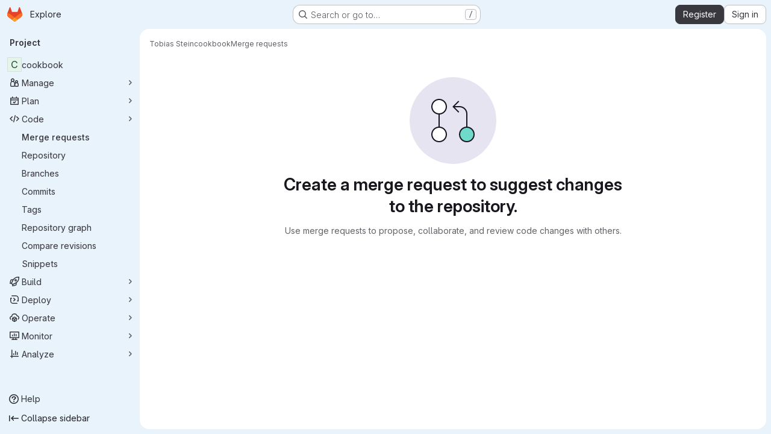

--- FILE ---
content_type: text/html; charset=utf-8
request_url: https://git.rockstable.it/Rockstable/cookbook/-/merge_requests
body_size: 8511
content:





<!DOCTYPE html>
<html class="gl-system ui-blue with-top-bar with-header application-chrome page-with-panels with-gl-container-queries" lang="en">
<head prefix="og: http://ogp.me/ns#">
<meta charset="utf-8">
<meta content="IE=edge" http-equiv="X-UA-Compatible">
<meta content="width=device-width, initial-scale=1" name="viewport">
<title>Merge requests · Tobias Stein / cookbook · GitLab</title>
<script>
//<![CDATA[
window.gon={};gon.api_version="v4";gon.default_avatar_url="https://git.rockstable.it/assets/no_avatar-849f9c04a3a0d0cea2424ae97b27447dc64a7dbfae83c036c45b403392f0e8ba.png";gon.max_file_size=10;gon.asset_host=null;gon.webpack_public_path="/assets/webpack/";gon.relative_url_root="";gon.user_color_mode="gl-system";gon.user_color_scheme="white";gon.markdown_surround_selection=null;gon.markdown_automatic_lists=null;gon.markdown_maintain_indentation=null;gon.math_rendering_limits_enabled=true;gon.allow_immediate_namespaces_deletion=true;gon.iframe_rendering_enabled=false;gon.iframe_rendering_allowlist=[];gon.recaptcha_api_server_url="https://www.recaptcha.net/recaptcha/api.js";gon.recaptcha_sitekey="";gon.gitlab_url="https://git.rockstable.it";gon.promo_url="https://about.gitlab.com";gon.forum_url="https://forum.gitlab.com";gon.docs_url="https://docs.gitlab.com";gon.revision="b6308da644e";gon.feature_category="code_review_workflow";gon.gitlab_logo="/assets/gitlab_logo-2957169c8ef64c58616a1ac3f4fc626e8a35ce4eb3ed31bb0d873712f2a041a0.png";gon.secure=true;gon.sprite_icons="/assets/icons-dafe78f1f5f3f39844d40e6211b4b6b2b89533b96324c26e6ca12cfd6cf1b0ca.svg";gon.sprite_file_icons="/assets/file_icons/file_icons-90de312d3dbe794a19dee8aee171f184ff69ca9c9cf9fe37e8b254e84c3a1543.svg";gon.illustrations_path="/images/illustrations.svg";gon.emoji_sprites_css_path="/assets/emoji_sprites-bd26211944b9d072037ec97cb138f1a52cd03ef185cd38b8d1fcc963245199a1.css";gon.emoji_backend_version=4;gon.gridstack_css_path="/assets/lazy_bundles/gridstack-f42069e5c7b1542688660592b48f2cbd86e26b77030efd195d124dbd8fe64434.css";gon.test_env=false;gon.disable_animations=false;gon.suggested_label_colors={"#cc338b":"Magenta-pink","#dc143c":"Crimson","#c21e56":"Rose red","#cd5b45":"Dark coral","#ed9121":"Carrot orange","#eee600":"Titanium yellow","#009966":"Green-cyan","#8fbc8f":"Dark sea green","#6699cc":"Blue-gray","#e6e6fa":"Lavender","#9400d3":"Dark violet","#330066":"Deep violet","#36454f":"Charcoal grey","#808080":"Gray"};gon.first_day_of_week=0;gon.time_display_relative=true;gon.time_display_format=0;gon.ee=false;gon.jh=false;gon.dot_com=false;gon.uf_error_prefix="UF";gon.pat_prefix="glpat-";gon.keyboard_shortcuts_enabled=true;gon.broadcast_message_dismissal_path=null;gon.diagramsnet_url="https://embed.diagrams.net";gon.features={"uiForOrganizations":false,"organizationSwitching":false,"findAndReplace":false,"removeMonitorMetrics":true,"newProjectCreationForm":false,"workItemsClientSideBoards":false,"glqlWorkItems":true,"glqlAggregation":false,"glqlTypescript":false,"archiveGroup":false,"accessibleLoadingButton":false,"projectStudioEnabled":true,"allowIframesInMarkdown":false,"glqlLoadOnClick":false,"showMergeRequestStatusDraft":false,"mergeWidgetStopPolling":false};
//]]>
</script>

<script>
//<![CDATA[
const root = document.documentElement;
if (window.matchMedia('(prefers-color-scheme: dark)').matches) {
  root.classList.add('gl-dark');
}

window.matchMedia('(prefers-color-scheme: dark)').addEventListener('change', (e) => {
  if (e.matches) {
    root.classList.add('gl-dark');
  } else {
    root.classList.remove('gl-dark');
  }
});

//]]>
</script>




<meta content="light dark" name="color-scheme">
<link rel="stylesheet" href="/assets/application-cf4aa50cbc2dc9eb0c198d2424a0669f5788a487e0b84edbbd5535eb9d362c7d.css" media="(prefers-color-scheme: light)" />
<link rel="stylesheet" href="/assets/application_dark-44c9f34edd351e40630e3fdba7690c2b9a93f99d350c65c8e84027b01a3dc1b8.css" media="(prefers-color-scheme: dark)" />
<link rel="stylesheet" href="/assets/page_bundles/issuable_list-1f05fd2d2de98887f27c1aed48820df388debd8f6c23c1e376e27e65bfb69c00.css" /><link rel="stylesheet" href="/assets/page_bundles/merge_request-c6f260eb48cf3aef7c4713a5bd19819610af51a191f6ebf7728d9510743a8940.css" /><link rel="stylesheet" href="/assets/page_bundles/commit_description-9e7efe20f0cef17d0606edabfad0418e9eb224aaeaa2dae32c817060fa60abcc.css" /><link rel="stylesheet" href="/assets/page_bundles/work_items-af321897c3b1ae7c1f6f0cb993681211b837df7ec8e5ff59e3795fd08ab83a13.css" /><link rel="stylesheet" href="/assets/page_bundles/notes_shared-8f7a9513332533cc4a53b3be3d16e69570e82bc87b3f8913578eaeb0dce57e21.css" />
<link rel="stylesheet" href="/assets/tailwind_cqs-803bc25d974cea7d6b5a09eb2f7afbe7cbe03c98a0b79af533c664c4b3d075aa.css" />


<link rel="stylesheet" href="/assets/fonts-deb7ad1d55ca77c0172d8538d53442af63604ff490c74acc2859db295c125bdb.css" />
<link rel="stylesheet" href="/assets/highlight/themes/white-c47e38e4a3eafd97b389c0f8eec06dce295f311cdc1c9e55073ea9406b8fe5b0.css" media="(prefers-color-scheme: light)" />
<link rel="stylesheet" href="/assets/highlight/themes/dark-8796b0549a7cd8fd6d2646619fa5840db4505d7031a76d5441a3cee1d12390d2.css" media="(prefers-color-scheme: dark)" />

<script src="/assets/webpack/runtime.4488bd0e.bundle.js" defer="defer"></script>
<script src="/assets/webpack/main.e0162926.chunk.js" defer="defer"></script>
<script src="/assets/webpack/tracker.4ac2efa2.chunk.js" defer="defer"></script>
<script>
//<![CDATA[
window.snowplowOptions = {"namespace":"gl","hostname":"git.rockstable.it:443","postPath":"/-/collect_events","forceSecureTracker":true,"appId":"gitlab_sm"};
gl = window.gl || {};
gl.snowplowStandardContext = {"schema":"iglu:com.gitlab/gitlab_standard/jsonschema/1-1-7","data":{"environment":"self-managed","source":"gitlab-rails","correlation_id":"01KFKNMRE6AA2AZDVHH912RFD6","extra":{},"user_id":null,"global_user_id":null,"user_type":null,"is_gitlab_team_member":null,"namespace_id":2,"ultimate_parent_namespace_id":2,"project_id":11,"feature_enabled_by_namespace_ids":null,"realm":"self-managed","deployment_type":"self-managed","context_generated_at":"2026-01-22T20:16:58.922Z"}};
gl.snowplowPseudonymizedPageUrl = "https://git.rockstable.it/namespace2/project11/-/merge_requests";
gl.maskedDefaultReferrerUrl = null;
gl.ga4MeasurementId = 'G-ENFH3X7M5Y';
gl.duoEvents = [];
gl.onlySendDuoEvents = false;


//]]>
</script>
<link rel="preload" href="/assets/application-cf4aa50cbc2dc9eb0c198d2424a0669f5788a487e0b84edbbd5535eb9d362c7d.css" as="style" type="text/css">
<link rel="preload" href="/assets/highlight/themes/white-c47e38e4a3eafd97b389c0f8eec06dce295f311cdc1c9e55073ea9406b8fe5b0.css" as="style" type="text/css">




<script src="/assets/webpack/commons-pages.groups.new-pages.import.gitlab_projects.new-pages.import.manifest.new-pages.projects.n-44c6c18e.606004de.chunk.js" defer="defer"></script>
<script src="/assets/webpack/commons-pages.search.show-super_sidebar.dcb4ef4b.chunk.js" defer="defer"></script>
<script src="/assets/webpack/super_sidebar.94e60764.chunk.js" defer="defer"></script>
<script src="/assets/webpack/commons-pages.projects-pages.projects.activity-pages.projects.alert_management.details-pages.project-8c2226c2.e789653f.chunk.js" defer="defer"></script>
<script src="/assets/webpack/commons-pages.admin.application_settings-pages.admin.application_settings.appearances.preview_sign_i-508dffe9.443f1a02.chunk.js" defer="defer"></script>
<script src="/assets/webpack/commons-pages.admin.abuse_reports-pages.admin.abuse_reports.show-pages.admin.credentials-pages.admin-ce1b2df9.b2651d55.chunk.js" defer="defer"></script>
<script src="/assets/webpack/commons-pages.admin.abuse_reports-pages.admin.abuse_reports.show-pages.admin.credentials-pages.admin-d83550ba.36e00bb1.chunk.js" defer="defer"></script>
<script src="/assets/webpack/commons-pages.admin.abuse_reports-pages.admin.abuse_reports.show-pages.admin.groups.index-pages.admi-fdb74b64.ee992fac.chunk.js" defer="defer"></script>
<script src="/assets/webpack/commons-pages.admin.impersonation_tokens-pages.groups.issues-pages.groups.merge_requests-pages.group-6b79f70e.1497c876.chunk.js" defer="defer"></script>
<script src="/assets/webpack/a54b2154.7626b0b0.chunk.js" defer="defer"></script>
<script src="/assets/webpack/commons-pages.dashboard.milestones.show-pages.groups.issues-pages.groups.merge_requests-pages.groups-6c7ff3a4.0231063b.chunk.js" defer="defer"></script>
<script src="/assets/webpack/commons-pages.dashboard.milestones.show-pages.groups.merge_requests-pages.groups.milestones.edit-pag-f6a8769a.773c6050.chunk.js" defer="defer"></script>
<script src="/assets/webpack/commons-pages.groups.issues-pages.groups.merge_requests-pages.groups.work_items-pages.groups.work_it-e473e07c.73f4c8b7.chunk.js" defer="defer"></script>
<script src="/assets/webpack/commons-pages.dashboard.issues-pages.groups.boards-pages.groups.issues-pages.groups.merge_requests-p-8f23f6be.2813993b.chunk.js" defer="defer"></script>
<script src="/assets/webpack/commons-pages.admin.runners.index-pages.groups.merge_requests-pages.groups.runners.index-pages.proje-36e90d03.17050c19.chunk.js" defer="defer"></script>
<script src="/assets/webpack/commons-pages.groups.merge_requests-pages.projects.incidents.show-pages.projects.merge_requests.conf-965cd7ec.5931b3d3.chunk.js" defer="defer"></script>
<script src="/assets/webpack/commons-pages.groups.merge_requests-pages.projects.feature_flags.edit-pages.projects.feature_flags.n-e920fef7.62915929.chunk.js" defer="defer"></script>
<script src="/assets/webpack/e8707e78.0e4440d0.chunk.js" defer="defer"></script>
<script src="/assets/webpack/commons-pages.dashboard.issues-pages.dashboard.todos.index-pages.groups.issues-pages.groups.merge_re-3356ebcf.ef477f8e.chunk.js" defer="defer"></script>
<script src="/assets/webpack/commons-pages.groups.boards-pages.groups.merge_requests-pages.projects.boards-pages.projects.merge_r-47a5290f.f9ea75ad.chunk.js" defer="defer"></script>
<script src="/assets/webpack/commons-pages.groups.merge_requests-pages.projects.merge_requests.conflicts-pages.projects.merge_req-ef32b8f9.b257c1a2.chunk.js" defer="defer"></script>
<script src="/assets/webpack/pages.projects.merge_requests.index.ed0e3220.chunk.js" defer="defer"></script>

<meta content="object" property="og:type">
<meta content="GitLab" property="og:site_name">
<meta content="Merge requests · Tobias Stein / cookbook · GitLab" property="og:title">
<meta content="GitLab Community Edition" property="og:description">
<meta content="https://git.rockstable.it/assets/twitter_card-570ddb06edf56a2312253c5872489847a0f385112ddbcd71ccfa1570febab5d2.jpg" property="og:image">
<meta content="64" property="og:image:width">
<meta content="64" property="og:image:height">
<meta content="https://git.rockstable.it/Rockstable/cookbook/-/merge_requests" property="og:url">
<meta content="summary" property="twitter:card">
<meta content="Merge requests · Tobias Stein / cookbook · GitLab" property="twitter:title">
<meta content="GitLab Community Edition" property="twitter:description">
<meta content="https://git.rockstable.it/assets/twitter_card-570ddb06edf56a2312253c5872489847a0f385112ddbcd71ccfa1570febab5d2.jpg" property="twitter:image">

<meta name="csrf-param" content="authenticity_token" />
<meta name="csrf-token" content="fhlVvkqDQnhLEGPi4X-6GNwH063IpxL3tzBiXZoW8u5o3Z5oUCW8dEO-lomma_BL5e7k3grPs7pdgL5E8mcsZg" />
<meta name="csp-nonce" />
<meta name="action-cable-url" content="/-/cable" />
<link href="/-/manifest.json" rel="manifest">
<link rel="icon" type="image/png" href="/assets/favicon-72a2cad5025aa931d6ea56c3201d1f18e68a8cd39788c7c80d5b2b82aa5143ef.png" id="favicon" data-original-href="/assets/favicon-72a2cad5025aa931d6ea56c3201d1f18e68a8cd39788c7c80d5b2b82aa5143ef.png" />
<link rel="apple-touch-icon" type="image/x-icon" href="/assets/apple-touch-icon-b049d4bc0dd9626f31db825d61880737befc7835982586d015bded10b4435460.png" />
<link href="/search/opensearch.xml" rel="search" title="Search GitLab" type="application/opensearchdescription+xml">
<link rel="alternate" type="application/atom+xml" title="cookbook merge requests" href="https://git.rockstable.it/Rockstable/cookbook/-/merge_requests.atom" />




<meta content="GitLab Community Edition" name="description">
<meta content="#E9F3FC" media="(prefers-color-scheme: light)" name="theme-color">
<meta content="#1B202F" media="(prefers-color-scheme: dark)" name="theme-color">
</head>

<body class="tab-width-8 gl-browser-chrome gl-platform-mac " data-namespace-id="2" data-page="projects:merge_requests:index" data-project="cookbook" data-project-full-path="Rockstable/cookbook" data-project-id="11" data-project-studio-enabled="true">
<div id="js-tooltips-container"></div>

<script>
//<![CDATA[
gl = window.gl || {};
gl.client = {"isChrome":true,"isMac":true};


//]]>
</script>


<header class="super-topbar js-super-topbar"></header>
<div class="layout-page js-page-layout page-with-super-sidebar">
<script>
//<![CDATA[
const outer = document.createElement('div');
outer.style.visibility = 'hidden';
outer.style.overflow = 'scroll';
document.body.appendChild(outer);
const inner = document.createElement('div');
outer.appendChild(inner);
const scrollbarWidth = outer.offsetWidth - inner.offsetWidth;
outer.parentNode.removeChild(outer);
document.documentElement.style.setProperty('--scrollbar-width', `${scrollbarWidth}px`);

//]]>
</script><aside class="js-super-sidebar super-sidebar super-sidebar-loading" data-command-palette="{&quot;project_files_url&quot;:&quot;/Rockstable/cookbook/-/files/master?format=json&quot;,&quot;project_blob_url&quot;:&quot;/Rockstable/cookbook/-/blob/master&quot;}" data-force-desktop-expanded-sidebar="" data-is-saas="false" data-root-path="/" data-sidebar="{&quot;is_logged_in&quot;:false,&quot;compare_plans_url&quot;:&quot;https://about.gitlab.com/pricing&quot;,&quot;context_switcher_links&quot;:[{&quot;title&quot;:&quot;Explore&quot;,&quot;link&quot;:&quot;/explore&quot;,&quot;icon&quot;:&quot;compass&quot;}],&quot;current_menu_items&quot;:[{&quot;id&quot;:&quot;project_overview&quot;,&quot;title&quot;:&quot;cookbook&quot;,&quot;entity_id&quot;:11,&quot;link&quot;:&quot;/Rockstable/cookbook&quot;,&quot;link_classes&quot;:&quot;shortcuts-project&quot;,&quot;is_active&quot;:false},{&quot;id&quot;:&quot;manage_menu&quot;,&quot;title&quot;:&quot;Manage&quot;,&quot;icon&quot;:&quot;users&quot;,&quot;avatar_shape&quot;:&quot;rect&quot;,&quot;link&quot;:&quot;/Rockstable/cookbook/activity&quot;,&quot;is_active&quot;:false,&quot;items&quot;:[{&quot;id&quot;:&quot;activity&quot;,&quot;title&quot;:&quot;Activity&quot;,&quot;link&quot;:&quot;/Rockstable/cookbook/activity&quot;,&quot;link_classes&quot;:&quot;shortcuts-project-activity&quot;,&quot;is_active&quot;:false},{&quot;id&quot;:&quot;members&quot;,&quot;title&quot;:&quot;Members&quot;,&quot;link&quot;:&quot;/Rockstable/cookbook/-/project_members&quot;,&quot;is_active&quot;:false},{&quot;id&quot;:&quot;labels&quot;,&quot;title&quot;:&quot;Labels&quot;,&quot;link&quot;:&quot;/Rockstable/cookbook/-/labels&quot;,&quot;is_active&quot;:false}],&quot;separated&quot;:false},{&quot;id&quot;:&quot;plan_menu&quot;,&quot;title&quot;:&quot;Plan&quot;,&quot;icon&quot;:&quot;planning&quot;,&quot;avatar_shape&quot;:&quot;rect&quot;,&quot;link&quot;:&quot;/Rockstable/cookbook/-/issues&quot;,&quot;is_active&quot;:false,&quot;items&quot;:[{&quot;id&quot;:&quot;project_issue_list&quot;,&quot;title&quot;:&quot;Issues&quot;,&quot;link&quot;:&quot;/Rockstable/cookbook/-/issues&quot;,&quot;link_classes&quot;:&quot;shortcuts-issues has-sub-items&quot;,&quot;pill_count_field&quot;:&quot;openIssuesCount&quot;,&quot;pill_count_dynamic&quot;:false,&quot;is_active&quot;:false},{&quot;id&quot;:&quot;boards&quot;,&quot;title&quot;:&quot;Issue boards&quot;,&quot;link&quot;:&quot;/Rockstable/cookbook/-/boards&quot;,&quot;link_classes&quot;:&quot;shortcuts-issue-boards&quot;,&quot;is_active&quot;:false},{&quot;id&quot;:&quot;milestones&quot;,&quot;title&quot;:&quot;Milestones&quot;,&quot;link&quot;:&quot;/Rockstable/cookbook/-/milestones&quot;,&quot;is_active&quot;:false},{&quot;id&quot;:&quot;project_wiki&quot;,&quot;title&quot;:&quot;Wiki&quot;,&quot;link&quot;:&quot;/Rockstable/cookbook/-/wikis/home&quot;,&quot;link_classes&quot;:&quot;shortcuts-wiki&quot;,&quot;is_active&quot;:false}],&quot;separated&quot;:false},{&quot;id&quot;:&quot;code_menu&quot;,&quot;title&quot;:&quot;Code&quot;,&quot;icon&quot;:&quot;code&quot;,&quot;avatar_shape&quot;:&quot;rect&quot;,&quot;link&quot;:&quot;/Rockstable/cookbook/-/merge_requests&quot;,&quot;is_active&quot;:true,&quot;items&quot;:[{&quot;id&quot;:&quot;project_merge_request_list&quot;,&quot;title&quot;:&quot;Merge requests&quot;,&quot;link&quot;:&quot;/Rockstable/cookbook/-/merge_requests&quot;,&quot;link_classes&quot;:&quot;shortcuts-merge_requests&quot;,&quot;pill_count_field&quot;:&quot;openMergeRequestsCount&quot;,&quot;pill_count_dynamic&quot;:false,&quot;is_active&quot;:true},{&quot;id&quot;:&quot;files&quot;,&quot;title&quot;:&quot;Repository&quot;,&quot;link&quot;:&quot;/Rockstable/cookbook/-/tree/master&quot;,&quot;link_classes&quot;:&quot;shortcuts-tree&quot;,&quot;is_active&quot;:false},{&quot;id&quot;:&quot;branches&quot;,&quot;title&quot;:&quot;Branches&quot;,&quot;link&quot;:&quot;/Rockstable/cookbook/-/branches&quot;,&quot;is_active&quot;:false},{&quot;id&quot;:&quot;commits&quot;,&quot;title&quot;:&quot;Commits&quot;,&quot;link&quot;:&quot;/Rockstable/cookbook/-/commits/master?ref_type=heads&quot;,&quot;link_classes&quot;:&quot;shortcuts-commits&quot;,&quot;is_active&quot;:false},{&quot;id&quot;:&quot;tags&quot;,&quot;title&quot;:&quot;Tags&quot;,&quot;link&quot;:&quot;/Rockstable/cookbook/-/tags&quot;,&quot;is_active&quot;:false},{&quot;id&quot;:&quot;graphs&quot;,&quot;title&quot;:&quot;Repository graph&quot;,&quot;link&quot;:&quot;/Rockstable/cookbook/-/network/master?ref_type=heads&quot;,&quot;link_classes&quot;:&quot;shortcuts-network&quot;,&quot;is_active&quot;:false},{&quot;id&quot;:&quot;compare&quot;,&quot;title&quot;:&quot;Compare revisions&quot;,&quot;link&quot;:&quot;/Rockstable/cookbook/-/compare?from=master\u0026to=master&quot;,&quot;is_active&quot;:false},{&quot;id&quot;:&quot;project_snippets&quot;,&quot;title&quot;:&quot;Snippets&quot;,&quot;link&quot;:&quot;/Rockstable/cookbook/-/snippets&quot;,&quot;link_classes&quot;:&quot;shortcuts-snippets&quot;,&quot;is_active&quot;:false}],&quot;separated&quot;:false},{&quot;id&quot;:&quot;build_menu&quot;,&quot;title&quot;:&quot;Build&quot;,&quot;icon&quot;:&quot;rocket&quot;,&quot;avatar_shape&quot;:&quot;rect&quot;,&quot;link&quot;:&quot;/Rockstable/cookbook/-/pipelines&quot;,&quot;is_active&quot;:false,&quot;items&quot;:[{&quot;id&quot;:&quot;pipelines&quot;,&quot;title&quot;:&quot;Pipelines&quot;,&quot;link&quot;:&quot;/Rockstable/cookbook/-/pipelines&quot;,&quot;link_classes&quot;:&quot;shortcuts-pipelines&quot;,&quot;is_active&quot;:false},{&quot;id&quot;:&quot;jobs&quot;,&quot;title&quot;:&quot;Jobs&quot;,&quot;link&quot;:&quot;/Rockstable/cookbook/-/jobs&quot;,&quot;link_classes&quot;:&quot;shortcuts-builds&quot;,&quot;is_active&quot;:false},{&quot;id&quot;:&quot;pipeline_schedules&quot;,&quot;title&quot;:&quot;Pipeline schedules&quot;,&quot;link&quot;:&quot;/Rockstable/cookbook/-/pipeline_schedules&quot;,&quot;link_classes&quot;:&quot;shortcuts-builds&quot;,&quot;is_active&quot;:false},{&quot;id&quot;:&quot;artifacts&quot;,&quot;title&quot;:&quot;Artifacts&quot;,&quot;link&quot;:&quot;/Rockstable/cookbook/-/artifacts&quot;,&quot;link_classes&quot;:&quot;shortcuts-builds&quot;,&quot;is_active&quot;:false}],&quot;separated&quot;:false},{&quot;id&quot;:&quot;deploy_menu&quot;,&quot;title&quot;:&quot;Deploy&quot;,&quot;icon&quot;:&quot;deployments&quot;,&quot;avatar_shape&quot;:&quot;rect&quot;,&quot;link&quot;:&quot;/Rockstable/cookbook/-/releases&quot;,&quot;is_active&quot;:false,&quot;items&quot;:[{&quot;id&quot;:&quot;releases&quot;,&quot;title&quot;:&quot;Releases&quot;,&quot;link&quot;:&quot;/Rockstable/cookbook/-/releases&quot;,&quot;link_classes&quot;:&quot;shortcuts-deployments-releases&quot;,&quot;is_active&quot;:false},{&quot;id&quot;:&quot;container_registry&quot;,&quot;title&quot;:&quot;Container registry&quot;,&quot;link&quot;:&quot;/Rockstable/cookbook/container_registry&quot;,&quot;is_active&quot;:false},{&quot;id&quot;:&quot;model_registry&quot;,&quot;title&quot;:&quot;Model registry&quot;,&quot;link&quot;:&quot;/Rockstable/cookbook/-/ml/models&quot;,&quot;is_active&quot;:false}],&quot;separated&quot;:false},{&quot;id&quot;:&quot;operations_menu&quot;,&quot;title&quot;:&quot;Operate&quot;,&quot;icon&quot;:&quot;cloud-pod&quot;,&quot;avatar_shape&quot;:&quot;rect&quot;,&quot;link&quot;:&quot;/Rockstable/cookbook/-/environments&quot;,&quot;is_active&quot;:false,&quot;items&quot;:[{&quot;id&quot;:&quot;environments&quot;,&quot;title&quot;:&quot;Environments&quot;,&quot;link&quot;:&quot;/Rockstable/cookbook/-/environments&quot;,&quot;link_classes&quot;:&quot;shortcuts-environments&quot;,&quot;is_active&quot;:false}],&quot;separated&quot;:false},{&quot;id&quot;:&quot;monitor_menu&quot;,&quot;title&quot;:&quot;Monitor&quot;,&quot;icon&quot;:&quot;monitor&quot;,&quot;avatar_shape&quot;:&quot;rect&quot;,&quot;link&quot;:&quot;/Rockstable/cookbook/-/incidents&quot;,&quot;is_active&quot;:false,&quot;items&quot;:[{&quot;id&quot;:&quot;incidents&quot;,&quot;title&quot;:&quot;Incidents&quot;,&quot;link&quot;:&quot;/Rockstable/cookbook/-/incidents&quot;,&quot;is_active&quot;:false}],&quot;separated&quot;:false},{&quot;id&quot;:&quot;analyze_menu&quot;,&quot;title&quot;:&quot;Analyze&quot;,&quot;icon&quot;:&quot;chart&quot;,&quot;avatar_shape&quot;:&quot;rect&quot;,&quot;link&quot;:&quot;/Rockstable/cookbook/-/value_stream_analytics&quot;,&quot;is_active&quot;:false,&quot;items&quot;:[{&quot;id&quot;:&quot;cycle_analytics&quot;,&quot;title&quot;:&quot;Value stream analytics&quot;,&quot;link&quot;:&quot;/Rockstable/cookbook/-/value_stream_analytics&quot;,&quot;link_classes&quot;:&quot;shortcuts-project-cycle-analytics&quot;,&quot;is_active&quot;:false},{&quot;id&quot;:&quot;contributors&quot;,&quot;title&quot;:&quot;Contributor analytics&quot;,&quot;link&quot;:&quot;/Rockstable/cookbook/-/graphs/master?ref_type=heads&quot;,&quot;is_active&quot;:false},{&quot;id&quot;:&quot;ci_cd_analytics&quot;,&quot;title&quot;:&quot;CI/CD analytics&quot;,&quot;link&quot;:&quot;/Rockstable/cookbook/-/pipelines/charts&quot;,&quot;is_active&quot;:false},{&quot;id&quot;:&quot;repository_analytics&quot;,&quot;title&quot;:&quot;Repository analytics&quot;,&quot;link&quot;:&quot;/Rockstable/cookbook/-/graphs/master/charts&quot;,&quot;link_classes&quot;:&quot;shortcuts-repository-charts&quot;,&quot;is_active&quot;:false},{&quot;id&quot;:&quot;model_experiments&quot;,&quot;title&quot;:&quot;Model experiments&quot;,&quot;link&quot;:&quot;/Rockstable/cookbook/-/ml/experiments&quot;,&quot;is_active&quot;:false}],&quot;separated&quot;:false}],&quot;current_context_header&quot;:&quot;Project&quot;,&quot;university_path&quot;:&quot;https://university.gitlab.com&quot;,&quot;support_path&quot;:&quot;https://about.gitlab.com/get-help/&quot;,&quot;docs_path&quot;:&quot;/help/docs&quot;,&quot;display_whats_new&quot;:false,&quot;show_version_check&quot;:null,&quot;search&quot;:{&quot;search_path&quot;:&quot;/search&quot;,&quot;issues_path&quot;:&quot;/dashboard/issues&quot;,&quot;mr_path&quot;:&quot;/dashboard/merge_requests&quot;,&quot;autocomplete_path&quot;:&quot;/search/autocomplete&quot;,&quot;settings_path&quot;:&quot;/search/settings&quot;,&quot;search_context&quot;:{&quot;project&quot;:{&quot;id&quot;:11,&quot;name&quot;:&quot;cookbook&quot;},&quot;project_metadata&quot;:{&quot;mr_path&quot;:&quot;/Rockstable/cookbook/-/merge_requests&quot;,&quot;issues_path&quot;:&quot;/Rockstable/cookbook/-/issues&quot;},&quot;code_search&quot;:false,&quot;scope&quot;:&quot;merge_requests&quot;,&quot;for_snippets&quot;:null}},&quot;panel_type&quot;:&quot;project&quot;,&quot;shortcut_links&quot;:[{&quot;title&quot;:&quot;Snippets&quot;,&quot;href&quot;:&quot;/explore/snippets&quot;,&quot;css_class&quot;:&quot;dashboard-shortcuts-snippets&quot;},{&quot;title&quot;:&quot;Groups&quot;,&quot;href&quot;:&quot;/explore/groups&quot;,&quot;css_class&quot;:&quot;dashboard-shortcuts-groups&quot;},{&quot;title&quot;:&quot;Projects&quot;,&quot;href&quot;:&quot;/explore/projects/starred&quot;,&quot;css_class&quot;:&quot;dashboard-shortcuts-projects&quot;}],&quot;terms&quot;:null,&quot;sign_in_visible&quot;:&quot;true&quot;,&quot;allow_signup&quot;:&quot;true&quot;,&quot;new_user_registration_path&quot;:&quot;/users/sign_up&quot;,&quot;sign_in_path&quot;:&quot;/users/sign_in?redirect_to_referer=yes&quot;}"></aside>


<div class="panels-container gl-flex gl-gap-3">
<div class="content-panels gl-flex-1 gl-w-full gl-flex gl-gap-3 gl-relative js-content-panels gl-@container/content-panels">
<div class="js-static-panel static-panel content-wrapper gl-relative paneled-view gl-flex-1 gl-overflow-y-auto gl-bg-default" id="static-panel-portal">
<div class="panel-header">
<div class="broadcast-wrapper">



</div>
<div class="top-bar-fixed container-fluid gl-rounded-t-lg gl-sticky gl-top-0 gl-left-0 gl-mx-0 gl-w-full" data-testid="top-bar">
<div class="top-bar-container gl-flex gl-items-center gl-gap-2">
<div class="gl-grow gl-basis-0 gl-flex gl-items-center gl-justify-start gl-gap-3">
<script type="application/ld+json">
{"@context":"https://schema.org","@type":"BreadcrumbList","itemListElement":[{"@type":"ListItem","position":1,"name":"Tobias Stein","item":"https://git.rockstable.it/Rockstable"},{"@type":"ListItem","position":2,"name":"cookbook","item":"https://git.rockstable.it/Rockstable/cookbook"},{"@type":"ListItem","position":3,"name":"Merge requests","item":"https://git.rockstable.it/Rockstable/cookbook/-/merge_requests"}]}


</script>
<div data-testid="breadcrumb-links" id="js-vue-page-breadcrumbs-wrapper">
<div data-breadcrumbs-json="[{&quot;text&quot;:&quot;Tobias Stein&quot;,&quot;href&quot;:&quot;/Rockstable&quot;,&quot;avatarPath&quot;:null},{&quot;text&quot;:&quot;cookbook&quot;,&quot;href&quot;:&quot;/Rockstable/cookbook&quot;,&quot;avatarPath&quot;:null},{&quot;text&quot;:&quot;Merge requests&quot;,&quot;href&quot;:&quot;/Rockstable/cookbook/-/merge_requests&quot;,&quot;avatarPath&quot;:null}]" id="js-vue-page-breadcrumbs"></div>
<div id="js-injected-page-breadcrumbs"></div>
<div id="js-page-breadcrumbs-extra"></div>
</div>


<div id="js-work-item-feedback"></div>

</div>

</div>
</div>

</div>
<div class="panel-content">
<div class="panel-content-inner js-static-panel-inner">
<div class="alert-wrapper alert-wrapper-top-space gl-flex gl-flex-col gl-gap-3 container-fluid container-limited">


























</div>

<div class="container-fluid container-limited project-highlight-puc">
<main class="content gl-@container/panel gl-pb-3" id="content-body" itemscope itemtype="http://schema.org/SoftwareSourceCode">
<div id="js-drawer-container"></div>
<div class="flash-container flash-container-page sticky" data-testid="flash-container">
<div id="js-global-alerts"></div>
</div>







<h1 class="gl-sr-only">Merge requests</h1>


<div class="js-merge-request-list-root" data-autocomplete-award-emojis-path="/-/autocomplete/award_emojis" data-can-bulk-update="false" data-emails-help-page-path="/help/development/emails.md#email-namespace" data-environment-names-path="/Rockstable/cookbook/unfoldered_environment_names.json" data-export-csv-path="/Rockstable/cookbook/-/merge_requests/export_csv" data-full-path="Rockstable/cookbook" data-has-any-merge-requests="false" data-is-public-visibility-restricted="false" data-is-signed-in="false" data-issuable-type="merge_request" data-markdown-help-path="/help/user/markdown.md" data-merge-request-source-branches-path="/-/autocomplete/merge_request_source_branches" data-merge-request-target-branches-path="/-/autocomplete/merge_request_target_branches" data-namespace-id="11" data-quick-actions-help-path="/help/user/project/quick_actions.md" data-releases-endpoint="/Rockstable/cookbook/-/releases.json" data-rss-url="/Rockstable/cookbook/-/merge_requests.atom" data-show-export-button="true"></div>

</main>
</div>

</div>

</div>
</div>
<div class="js-dynamic-panel paneled-view contextual-panel gl-@container/panel !gl-absolute gl-shadow-lg @xl/content-panels:gl-w-1/2 @xl/content-panels:gl-shadow-none @xl/content-panels:!gl-relative" id="contextual-panel-portal"></div>
</div>
</div>

</div>


<script>
//<![CDATA[
if ('loading' in HTMLImageElement.prototype) {
  document.querySelectorAll('img.lazy').forEach(img => {
    img.loading = 'lazy';
    let imgUrl = img.dataset.src;
    // Only adding width + height for avatars for now
    if (imgUrl.indexOf('/avatar/') > -1 && imgUrl.indexOf('?') === -1) {
      const targetWidth = img.getAttribute('width') || img.width;
      imgUrl += `?width=${targetWidth}`;
    }
    img.src = imgUrl;
    img.removeAttribute('data-src');
    img.classList.remove('lazy');
    img.classList.add('js-lazy-loaded');
    img.dataset.testid = 'js-lazy-loaded-content';
  });
}

//]]>
</script>
<script>
//<![CDATA[
gl = window.gl || {};
gl.experiments = {};


//]]>
</script>

</body>
</html>

